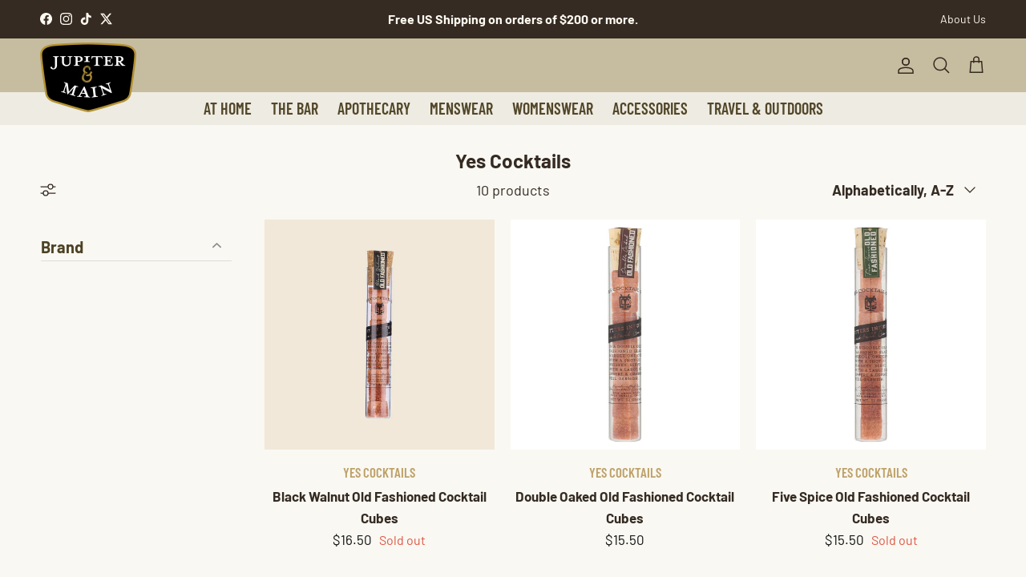

--- FILE ---
content_type: text/css
request_url: https://jupiterandmain.com/cdn/shop/t/13/assets/custom.css?v=30343731083378971971753664291
body_size: 646
content:
@import"https://use.typekit.net/qgk3tsn.css";@font-face{font-family:LetterpressWood;src:url(//jupiterandmain.com/cdn/shop/files/LetterpressWood.woff2?v=8225071695461453425) format("woff2"),url(//jupiterandmain.com/cdn/shop/files/LetterpressWood.woff?v=17867774532058545567) format("woff");font-weight:400;font-style:normal;font-display:swap}@font-face{font-family:LetterpressScript;src:url(//jupiterandmain.com/cdn/shop/files/LetterpressScript.woff2?v=4366363741593761012) format("woff2"),url(//jupiterandmain.com/cdn/shop/files/LetterpressScript.woff?v=6328251455528493577) format("woff");font-weight:400;font-style:normal;font-display:swap}.pageheader .logo{padding:5px 0}#pageheader .container{max-width:1520px}.logo-area{border:0}.navigation__tier-1>li>a{font-weight:600;font-size:20px;text-transform:uppercase}.video-section .text-overlay__title{font-family:LetterpressWood,serif;color:#fff!important;margin-bottom:0!important;line-height:1;font-weight:500}.video-section .text-overlay__subheading{font-family:LetterpressScript,script;color:#fff;text-transform:unset;letter-spacing:0;margin:0;line-height:1}.video-section .text-overlay__button-row{margin:0 -.5em 1em}.section-image-with-text-overlay .text-overlay__title{font-family:LetterpressWood,serif;margin:0!important;line-height:1;font-weight:500;word-spacing:.1em}.text-overlay__rte{max-width:40em}.has-paging__title{font-family:LetterpressScript;color:#b78a3f;font-size:1.8em;font-weight:500}.majortitle{font-family:LetterpressWood,serif;font-weight:500;font-size:3em}.subheading--over{margin-bottom:.5em}a.btn{font-weight:600}h1.product-title{font-size:26px}.vendor a{text-transform:uppercase;font-size:18px;font-style:normal;font-weight:600;line-height:normal;color:#bea168;text-decoration:none;font-family:var(--nav-font-family)}.price__current{font-weight:600;color:#111}button.btn.btn--large.add-to-cart{font-weight:600;font-size:18px}.disclosure__title{text-transform:uppercase;padding:24px 0;font-family:var(--nav-font-family);font-weight:800}.product-block .block-inner .vendor{font-size:17px;font-weight:600;text-transform:uppercase;color:#bea168;font-family:var(--nav-font-family)}.product-block .block-inner .product-block__title{font-size:17px;font-weight:600}.product-block .block-inner .price__default span{font-size:17px;font-weight:400}ul.nav-at-home li:first-child a:after,ul.nav-the-bar li:first-child a:after,ul.nav-apothecary li:first-child a:after,ul.nav-menswear li:first-child a:after,ul.nav-womenswear li:first-child a:after,ul.nav-accessories li:first-child a:after,ul.nav-travel-outdoors li:first-child a:after{content:"Bestsellers"}ul.nav-at-home li:first-child a span,ul.nav-the-bar li:first-child a span,ul.nav-apothecary li:first-child a span,ul.nav-menswear li:first-child a span,ul.nav-womenswear li:first-child a span,ul.nav-accessories li:first-child a span,ul.nav-travel-outdoors li:first-child a span{display:none}.navigation__tier-2 li a:first-child{font-weight:600;text-transform:uppercase}.utility-bar__left a span{display:none}.utility-bar__left a span:first-child{display:block}.media-gallery--layout-collage-1 .product-media-collage .product-media-collage__item,.media-gallery--layout-collage-2 .product-media-collage .product-media-collage__item{flex-grow:0}.btn{background-image:-webkit-linear-gradient(70deg,rgb(var(--btn-bg-hover-color)) 50%,transparent 50%)!important;background-image:linear-gradient(70deg,rgb(var(--btn-bg-hover-color)) 50%,transparent 50%)!important;background-position:100%!important;background-size:250%!important;-webkit-transition:background .5s ease-in-out,color .5s ease-in-out!important;transition:background .5s ease-in-out,color .5s ease-in-out!important;border:none}.btn:hover{background-color:rgb(var(--btn-bg-color));background-position:0!important;border:none;color:#fff!important}.product-grid .product-block__image img{background-color:#f0e8da}@media (min-width: 1040px){.product-info .media-gallery-size-medium{width:50%}.product-info .media-gallery-size-medium+.product-column-right{width:calc(50% - 100px)}}@media (min-width: 768px){.logo img{margin-bottom:-30px}.navigation .navigation__tier-1>.navigation__item>.navigation__link{padding:5px 10px}.navigation__tier-2 a.navigation__link{text-align:right}.video-section .text-overlay__title,.video-section .text-overlay__subheading{font-size:4vw!important}.video-section .text-overlay__button.button-row__btn.btn.btn--primary{font-size:1vw}#section-id-template--17303263674567__16359285201c71bbb1 .height--fixed{--image-height: 60vw !important}.product-info .product-column-right{max-width:unset;margin-inline-start:100px;width:calc(50% - 100px)}.navigation .navigation__tier-1>.navigation__item>.navigation__link:before{color:#4d4224;height:5px}}@media (max-width: 767px){.video-section .text-overlay__title,.video-section .text-overlay__subheading{font-size:8vw}.video-section .text-overlay__button.button-row__btn.btn.btn--primary{font-size:2vw}}
/*# sourceMappingURL=/cdn/shop/t/13/assets/custom.css.map?v=30343731083378971971753664291 */
